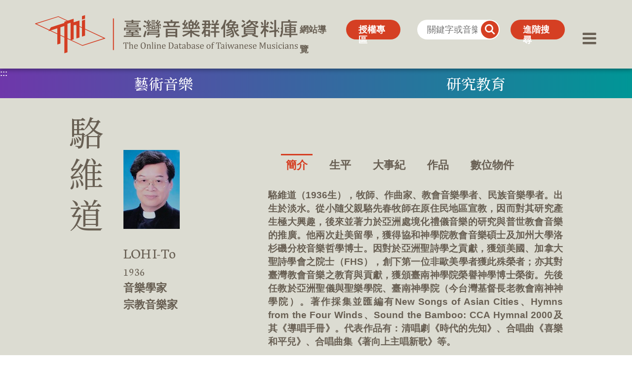

--- FILE ---
content_type: text/html; charset=utf-8
request_url: https://musiciantw.ncfta.gov.tw/people?uid=2&typeid=24&pid=164
body_size: 7572
content:


<!DOCTYPE html>
<html lang="zh-Hant">
<head>
    <title>臺灣音樂群像資料庫-駱維道</title>
    <meta charset="UTF-8" />
    <meta name="viewport" content="width=device-width, initial-scale=1.0" />
    <meta http-equiv="X-UA-Compatible" content="ie=edge" />
    <meta name="description" content="臺灣音樂群像資料庫" />
    <meta name="keywords" content="臺灣音樂群像資料庫, 群像" />
    <link rel="stylesheet" href="./js/bootstrap/bootstrap.min.css">
    <link rel="stylesheet" href="./js/iconfont/iconfont.css">
    <link rel="stylesheet" href="./js/swiper/swiper.min.css">
    <link rel="stylesheet" href="./js/fancybox/jquery.fancybox.min.css">
    <link rel="stylesheet" href="./css/style.css">
    <script src="js/jquery.min.js"></script>
</head>

<body>
    
<noscript>
    <div style="color: #fff;text-align: center;line-height:40px;background-color:#E66592;">『您的瀏覽器不支援JavaScript功能，若網頁功能無法正常使用時，請開啟瀏覽器JavaScript狀態』</div>
</noscript>
<a href="#C" class="sr-only sr-only-focusable" tabindex="1" title="跳到主要內容區塊">跳到主要內容區塊</a>

<header class="header pc ">
    <div class="warpper">
        <div class="row">
            <div class="col-9 col-sm-5">
                <h1 class="logo">
                    <a href="/">
                        <img src="images/logo.svg" alt="臺灣音樂群像資料庫-logo">
                    </a>
                </h1>
            </div>
            <div class="header-nav col-3 col-sm-7">
                <a accesskey="U" href="#U" name="U" title="上方功能區塊" class="accesskey acckeyU sitemapBtn" style="text-decoration: none;font-weight: bold; ">:::</a>
                <a href="sitemap" class="sitemapBtn">網站導覽</a>
                <a href="authorizationpeoplelist?uid=22" class="advancedBtn">授權專區</a>
                <form class="search" action="SearchAction" method="POST">
                    <input name="__RequestVerificationToken" type="hidden" value="5m13i6ZEJizIMk5Nu_I7seHAb8N0kXV_1ODXuIU57-b4MSvS6TiUr6-HeEawMHNpT2aqplT9-J_4QNuenvIWx1Q8xDaBnCLQ2kP8M0Loza01" />
                    <input type="hidden" name="h" value="2"/>
                    <input class="searInput" type="text" placeholder="關鍵字或音樂家" name="q" title="關鍵字或音樂家">
                    <button class="searBtn" type="submit" title="搜尋">
                        <span style="font-size: 0;">搜尋</span>
                        <i class="iconfont icon-search"></i>
                    </button>
                </form>
                <a href="javascript:;" class="advancedBtn" data-bs-toggle="offcanvas"
                   data-bs-target="#offcanvas2Right" aria-controls="offcanvas2Right">進階搜尋</a>
                <a href="javascript:;" class="menuBtn" data-bs-toggle="offcanvas" data-bs-target="#offcanvasRight"
                   aria-controls="offcanvasRight" title="菜單" role="button">
                    <span style="font-size: 0;">菜單</span>
                    <i class="iconfont icon-bars"></i>
                </a>
            </div>
        </div>
    </div>
</header>
<div class="fixedMenu pc "></div>

    <!-- 內容 -->
    <section class="section">
        <div class="threecolor tar">
        <div class="sysheader">
            <div class="left color23">
                    <div class="inside flex">
                        <a accesskey="C" href="#C" name="C" title="中央內容區塊" class="accesskey" style="text-decoration: none; font-weight: bold; color: #fff;">:::</a>
                            <h2 class="serv">
                                藝術音樂
                            </h2>
                            <h2 class="serv">
                                研究教育
                            </h2>
                    </div>
            </div>
            <div class="righter d-lg-flex pc">
                            <div class="inner art mu-submenu">
                                <span class="classia">Art</span>
                                <span class="music">Music</span>
                            </div>
                            <div class="inner reaedu mu-submenu">
                                <span class="classia">Research</span>
                                <span class="music">Education</span>
                            </div>
            </div>
        </div>
            <div class="sysbody" style="background:#dcdcd2 url(&#39;images/image23.png&#39;) no-repeat;background-position:bottom;">
                <div class="container grid">
                    <div class="aside">
                        <div class="name-zn">駱維道</div>
                        <div class="righter">
                            <div class="img">

                                <img src="https://musiciantw.ncfta.gov.tw/uploads/musiciantw/information/large/23bb41d7-eef9-4178-92b5-009628830113.jpg" alt="駱維道">
                            </div>
                            <div class="innerIntro">
                                <div class="name-en">LOH I-To</div>
                                <div class="born">
                                    1936
                                </div>
                                        <div class="typer">音樂學家</div>
                                        <div class="typer">宗教音樂家</div>

                            </div>
                        </div>
                    </div>
                    <div class="pageCont">
                        <div class="hr rwd"></div>
                        <div class="tabs">
                            <ul class="nav nav-tabs" id="myTab" role="tablist">
                                    <li class="nav-item" role="presentation">
                                        <button class="nav-link active" id="introduction-tab" data-bs-toggle="tab" data-bs-target="#introduction" type="button" role="tab" aria-controls="introduction" aria-selected="true">
                                            簡介
                                        </button>
                                    </li>
                                                                    <li class="nav-item" role="presentation">
                                        <button onclick="peoplemoreclick(164,7)" class="nav-link" id="Life-tab" data-bs-toggle="tab" data-bs-target="#Life" type="button" role="tab" aria-controls="Life" aria-selected="false">
                                            生平
                                        </button>
                                    </li>
                                                                    <li class="nav-item" role="presentation">
                                        <button onclick="peoplemoreclick(164,8)" class="nav-link" id="mjorEvents-tab" data-bs-toggle="tab" data-bs-target="#mjorEvents" type="button" role="tab" aria-controls="mjorEvents" aria-selected="false">
                                            大事紀
                                        </button>
                                    </li>
                                                                    <li class="nav-item" role="presentation">
                                        <button onclick="workclick(164)" class="nav-link" id="works-tab" data-bs-toggle="tab" data-bs-target="#works" type="button" role="tab" aria-controls="works" aria-selected="false">作品</button>
                                    </li>
                                                                    <li class="nav-item" role="presentation">
                                        <button class="nav-link" id="digitalObject-tab" data-bs-toggle="tab" data-bs-target="#digitalObject" type="button" role="tab" aria-controls="digitalObject" aria-selected="false">
                                            數位物件
                                        </button>
                                    </li>

                            </ul>
                            <div class="tab-content">
                                    <div class="tab-pane active" id="introduction" role="tabpanel" aria-labelledby="introduction-tab">
                                                <p class="text">
                                                    駱維道（1936生），牧師、作曲家、教會音樂學者、民族音樂學者。出生於淡水。從小隨父親駱先春牧師在原住民地區宣教，因而對其研究產生極大興趣，後來並著力於亞洲處境化禮儀音樂的研究與普世教會音樂的推廣。他兩次赴美留學，獲得協和神學院教會音樂碩士及加州大學洛杉磯分校音樂哲學博士。因對於亞洲聖詩學之貢獻，獲頒美國、加拿大聖詩學會之院士（FHS），創下第一位非歐美學者獲此殊榮者；亦其對臺灣教會音樂之教育與貢獻，獲頒臺南神學院榮譽神學博士榮銜。先後任教於亞洲聖儀與聖樂學院、臺南神學院（今台灣基督長老教會南神神學院）。著作採集並匯編有New Songs of Asian Cities、Hymns from the Four Winds、Sound the Bamboo: CCA Hymnal 2000及其《導唱手冊》。代表作品有：清唱劇《時代的先知》、合唱曲《喜樂和平兒》、合唱曲集《著向上主唱新歌》等。
                                                </p>
                                                <p class="text">
                                                    LO I-To, born in Tamsui in 1936, is a pastor, composer, and ethnomusicologist. Raised in a Christian family, LO accompanied his father, Pastor LOH Hsien-Chun, to conduct missions in Taiwan since his teenage years. He consequently developed the idea of localizing church music and then dedicated himself to Taiwanization of hymns and to the research of Taiwanese music. He traveled to the US twice, where he received the Master&#39;s degree in music from the Union Theological Seminary in New York and the PhD in ethnomusicology from the University of California, Los Angeles. After returning to Asia, he taught at Asian Institute for Liturgy and Music, Manila and Tainan Theological College while conducting fieldwork to collect music in Taiwan and in other regions of Asia. His publications include ‘New Songs of Asian Cities,’ ‘Hymns from the Four Winds,’ and ‘Sound the Bamboo: CCA Hymnal 2000.’
                                                </p>
                                                                            </div>

                                    <div class="tab-pane" id="Life" role="tabpanel" aria-labelledby="Life-tab">

                                    </div>
                                                                    <div class="tab-pane" id="mjorEvents" role="tabpanel" aria-labelledby="mjorEvents-tab">

                                    </div>

                                    <div class="tab-pane" id="works" role="tabpanel" aria-labelledby="works-tab">
                                        <div class="loading">加載中...</div>
                                    </div>
                                                                    <div class="tab-pane" id="digitalObject" role="tabpanel" aria-labelledby="digitalObject-tab">
                                        <div class="nav-pills-warp">
                                            <div class="hr2"></div>
                                            <div class="nav-pills">
                                                <div class="collect-button-prev rwd-1440"></div>
                                                    <div class="tabs-child">
                                                        <ul class="nav nav-tabs" id="myTab-child" role="tablist">
                                                                    <li class="nav-item" role="presentation">
                                                                        <button data-id="14" onclick="objectdataclick(164,14)" class="nav-link active" id="videoFile-tab-14"
                                                                                data-bs-toggle="tab" data-bs-target="#tabcheck-14"
                                                                                type="button" role="tab" aria-controls="#tabcheck-14"
                                                                                aria-selected="true">
                                                                            樂譜
                                                                        </button>
                                                                    </li>
                                                                    <li class="nav-item" role="presentation">
                                                                        <button data-id="15" onclick="objectdataclick(164,15)" class="nav-link " id="videoFile-tab-15"
                                                                                data-bs-toggle="tab" data-bs-target="#tabcheck-15"
                                                                                type="button" role="tab" aria-controls="#tabcheck-15"
                                                                                aria-selected="true">
                                                                            著作
                                                                        </button>
                                                                    </li>
                                                                    <li class="nav-item" role="presentation">
                                                                        <button data-id="16" onclick="objectdataclick(164,16)" class="nav-link " id="videoFile-tab-16"
                                                                                data-bs-toggle="tab" data-bs-target="#tabcheck-16"
                                                                                type="button" role="tab" aria-controls="#tabcheck-16"
                                                                                aria-selected="true">
                                                                            有聲出版品
                                                                        </button>
                                                                    </li>
                                                        </ul>
                                                        <div class="tab-content">
                                                                    <div class="tab-pane " id="tabcheck-14" role="tabpanel" aria-labelledby="videoFile-tab-14">
                                                                        <div class="tit">樂譜</div>
                                                                        <div class="loading">加載中...</div>
                                                                        <div class="con-14"></div>
                                                                    </div>
                                                                    <div class="tab-pane " id="tabcheck-15" role="tabpanel" aria-labelledby="videoFile-tab-15">
                                                                        <div class="tit">著作</div>
                                                                        <div class="loading">加載中...</div>
                                                                        <div class="con-15"></div>
                                                                    </div>
                                                                    <div class="tab-pane " id="tabcheck-16" role="tabpanel" aria-labelledby="videoFile-tab-16">
                                                                        <div class="tit">有聲出版品</div>
                                                                        <div class="loading">加載中...</div>
                                                                        <div class="con-16"></div>
                                                                    </div>

                                                        </div>
                                                    </div>

                                                <div class="collect-button-next  rwd-1440"></div>
                                            </div>
                                        </div>

                                    </div>
                            </div>
                        </div>
                        <div class="page-bottom">
                            <div class="left">
                                        <a href="peoplelist?uid=2&typeid=52">藝術音樂總覽</a>
                                        <a href="peoplelist?uid=2&typeid=24">研究教育總覽</a>

                            </div>
                            <div class="right">
                                
<div class="links">
    <a href="http://www.facebook.com/sharer.php?u=https%3a%2f%2fmusiciantw.ncfta.gov.tw%2fpeople%3fuid%3d2%26typeid%3d24%26pid%3d164" class="facebook" target="_blank" title="分享到Facebook「另開新視窗」">
        <span style="font-size: 0;">Facebook</span>
        <i class="iconfont icon-sr_facebook"></i>
    </a>
    <a href="https://twitter.com/share?url=https%3a%2f%2fmusiciantw.ncfta.gov.tw%2fpeople%3fuid%3d2%26typeid%3d24%26pid%3d164" class="twitter" target="_blank" title="分享到Twitter「另開新視窗」">
        <span style="font-size: 0;">twitter</span>
        <i class="iconfont icon-twitter2"></i>
    </a>
    <a href="http://line.naver.jp/R/msg/text/?https%3a%2f%2fmusiciantw.ncfta.gov.tw%2fpeople%3fuid%3d2%26typeid%3d24%26pid%3d164" class="line" target="_blank" title="分享到line「另開新視窗」">
        <span style="font-size: 0;">line</span>
        <i class="iconfont icon-line1"></i>
    </a>
</div>
                            </div>
                        </div>
                    </div>

                </div>
            </div>
    </section>

    <!-- 腳部 -->
    <footer class="footer">
    <div class="scorll-top">
        <a href="javascript:;" title="回頂端">
            <div class="icon-top"></div>
            <span>回頂端</span>
        </a>
    </div>
    <div class="warpper">
        <a accesskey="Z" href="#Z" name="Z" title="下方功能區塊" class="accesskey" style="text-decoration: none; margin-left: 20px; font-weight: bold;">:::</a>
        <div class="row">
            <div class="col-12 col-lg-6 footer-left">
                <a href="https://www.ncfta.gov.tw/" target="_blank" title="國立傳統傳藝中心[另開新視窗]">
                    <img src="images/footer-logo1.png" alt="國立傳統傳藝中心-logo">
                </a>
                <a href="https://www.ncfta.gov.tw/taiwanmusic_74.html" target="_blank" title="臺灣音樂館[另開新視窗]">
                    <img src="images/footer-logo2.png" alt="臺灣音樂館-logo">
                </a>
                <a href="https://accessibility.moda.gov.tw/Applications/Detail?category=20250513080541" target="_blank" title="通過無障礙AA[另開新視窗]">
                    <img src="images/accessibility.jpg" alt="通過無障礙AA">
                </a>
            </div>
            <div class="col-12 col-lg-6 footer-right">
                <div class="copyright">© 2022 臺灣音樂館</div>
                <div class="statement">
                    <a href="onlineobject?uid=6&amp;pid=1">聯絡我們</a>
                    <span>|</span>
                    <a href="archive?uid=7">著作權與隱私權聲明</a>
                </div>
            </div>
        </div>
    </div>
</footer>
<script async src="https://www.googletagmanager.com/gtag/js?id=G-94MW6RKYBC"></script>
<script>
    window.dataLayer = window.dataLayer || [];
    function gtag() { dataLayer.push(arguments); }
    gtag('js', new Date());
    gtag('config', 'G-94MW6RKYBC');
</script>
    
<div class="mobileMenu rwd "></div>
<div class="offcanvas offcanvas-end menu" tabindex="-1" id="offcanvasRight" aria-labelledby="offcanvasRightLabel">
    <div class="offcanvas-header">
        <button type="button" class="close" data-bs-dismiss="offcanvas" aria-label="Close"></button>
    </div>
    <div class="offcanvas-body">
        <div class="warp">
            <div class="top rwd">
                <form class="search" action="SearchAll">
                    <input class="searInput" type="text" placeholder="關鍵字或音樂家" title="關鍵字或音樂家">
                    <button class="searBtn" title="搜尋">
                        <span style="font-size: 0;">搜尋</span>
                        <i class="iconfont icon-search"></i>
                    </button>
                </form>
                <a href="javascript:;" class="advancedBtn" data-bs-toggle="offcanvas"
                   data-bs-target="#offcanvas2Right" aria-controls="offcanvas2Right">進階搜尋</a>
            </div>
            <div class="bottom">
                <div class="left">
                            <div class="drop">
                                <a href="peoplelist?uid=2&typeid=45" class="dropbtn traditional list" style=color:#8C6E50;>
                                    <span>傳統音樂</span>
                                    <span>Traditional Music</span>
                                </a>
                                    <div class="dropdown">
                                            <a href="peoplelist?uid=2&field=29&typeid=45">
                                                北管音樂
                                            </a>
                                            <a href="peoplelist?uid=2&field=32&typeid=45">
                                                南管音樂
                                            </a>
                                            <a href="peoplelist?uid=2&field=42&typeid=45">
                                                福佬音樂
                                            </a>
                                            <a href="peoplelist?uid=2&field=34&typeid=45">
                                                客家音樂
                                            </a>
                                            <a href="peoplelist?uid=2&field=39&typeid=45">
                                                原住民音樂
                                            </a>
                                            <a href="peoplelist?uid=2&field=43&typeid=45">
                                                戲曲
                                            </a>
                                            <a href="peoplelist?uid=2&field=30&typeid=45">
                                                曲藝
                                            </a>
                                            <a href="peoplelist?uid=2&field=40&typeid=45">
                                                傳統樂器
                                            </a>
                                            <a href="peoplelist?uid=2&field=31&typeid=45">
                                                作曲家
                                            </a>
                                            <a href="peoplelist?uid=2&field=36&typeid=45">
                                                指揮家
                                            </a>
                                            <a href="peoplelist?uid=2&field=37&typeid=45">
                                                音樂教育家
                                            </a>
                                            <a href="peoplelist?uid=2&field=38&typeid=45">
                                                音樂學者
                                            </a>
                                            <a href="peoplelist?uid=2&field=41&typeid=45">
                                                演奏家
                                            </a>
                                            <a href="peoplelist?uid=2&field=133&typeid=45">
                                                儀式音樂
                                            </a>
                                        <a href="peoplelist?uid=2&typeid=45">
                                            <span>總覽</span>
                                        </a>
                                    </div>

                            </div>
                            <div class="drop">
                                <a href="peoplelist?uid=2&typeid=52" class="dropbtn traditional list" style=color:#6E37AA;>
                                    <span>藝術音樂</span>
                                    <span>Art Music</span>
                                </a>
                                    <div class="dropdown">
                                            <a href="peoplelist?uid=2&field=46&typeid=52">
                                                作曲家
                                            </a>
                                            <a href="peoplelist?uid=2&field=68&typeid=52">
                                                聲樂家
                                            </a>
                                            <a href="peoplelist?uid=2&field=51&typeid=52">
                                                演奏家
                                            </a>
                                            <a href="peoplelist?uid=2&field=47&typeid=52">
                                                指揮家
                                            </a>
                                            <a href="peoplelist?uid=2&field=50&typeid=52">
                                                歌劇導演
                                            </a>
                                            <a href="peoplelist?uid=2&field=48&typeid=52">
                                                音樂教育家
                                            </a>
                                            <a href="peoplelist?uid=2&field=49&typeid=52">
                                                音樂學者
                                            </a>
                                            <a href="peoplelist?uid=2&field=131&typeid=52">
                                                幕後工作者
                                            </a>
                                        <a href="peoplelist?uid=2&typeid=52">
                                            <span>總覽</span>
                                        </a>
                                    </div>

                            </div>
                            <div class="drop">
                                <a href="peoplelist?uid=2&typeid=24" class="dropbtn traditional list" style=color:#009696;>
                                    <span>研究教育</span>
                                    <span>Research Education</span>
                                </a>
                                    <div class="dropdown">
                                            <a href="peoplelist?uid=2&field=71&typeid=24">
                                                音樂學家
                                            </a>
                                            <a href="peoplelist?uid=2&field=23&typeid=24">
                                                音樂教育家
                                            </a>
                                            <a href="peoplelist?uid=2&field=1&typeid=24">
                                                音樂文字作家
                                            </a>
                                            <a href="peoplelist?uid=2&field=2&typeid=24">
                                                音樂行政
                                            </a>
                                        <a href="peoplelist?uid=2&typeid=24">
                                            <span>總覽</span>
                                        </a>
                                    </div>

                            </div>
                            <div class="drop">
                                <a href="peoplelist?uid=2&typeid=28" class="dropbtn traditional list" style=color:#2878DC;>
                                    <span>通俗音樂</span>
                                    <span>Pop Music</span>
                                </a>
                                    <div class="dropdown">
                                            <a href="peoplelist?uid=2&field=27&typeid=28">
                                                通俗歌曲創作
                                            </a>
                                            <a href="peoplelist?uid=2&field=25&typeid=28">
                                                作曲家
                                            </a>
                                            <a href="peoplelist?uid=2&field=26&typeid=28">
                                                作家
                                            </a>
                                            <a href="peoplelist?uid=2&field=70&typeid=28">
                                                歌手
                                            </a>
                                        <a href="peoplelist?uid=2&typeid=28">
                                            <span>總覽</span>
                                        </a>
                                    </div>

                            </div>

                </div>
                <div class="right">
                    <a href="searchall" class="list">
                        <span>進階搜尋</span>
                        <span>Search</span>
                    </a>
                    <a href="timeline" class="list">
                        <span>人物時間軸</span>
                        <span>Timeline</span>
                    </a>
                    <a href="authorizationpeoplelist?uid=22" class="list">
                        <span>授權專區</span>
                        <span>Authorization</span>
                    </a>
                    <a href="archive?uid=5" class="list">
                        <span>關於我們</span>
                        <span>About us</span>
                    </a>
                    <a href="onlineobject?uid=6&amp;pid=1" class="list">
                        <span>聯絡我們</span>
                        <span>Contact us</span>
                    </a>
                    <a href="archive?uid=7" class="list">
                        <span>著作權與隱私權聲明</span>
                        <span>Copyright & Privacy Statement</span>
                    </a>
                    <a href="sitemap" class="list">
                        <span>網站導覽</span>
                        <span>Sitemap</span>
                    </a>
                </div>
            </div>

        </div>
    </div>
</div>
<div class="offcanvas offcanvas-end Advanced" tabindex="-1" id="offcanvas2Right"
     aria-labelledby="offcanvas2RightLabel">
    <div class="offcanvas-header">
        <button type="button" class="close" data-bs-dismiss="offcanvas" aria-label="Close"></button>
    </div>
    <div class="offcanvas-body">
        <div class="box container">
            <div class="img">
                <img src="images/advanced-mu.png" alt="進階搜尋">
            </div>
            <div class="adv-title">進階搜尋音樂家</div>
            <form action="SearchAction" class="adv-select" method="POST">
                <input name="__RequestVerificationToken" type="hidden" value="Cn5CteWw6cqvHIrWAlmEIUvi9zdLOgg6zR798EC-hQXoIZj6s_JgZpixTJZCE80d1yVcc1hg5KgBMNymVh9dnnSNY0nV4EZ4K9_f-j1SATA1" />
                <input type="hidden" name="h" value="2" />
                <div class="select">
                    <div class="sel-list">
                        <select class="form-select adcateselectdown" name="typeid" id="typeid" title="請選擇類型">
                            <option value="">請選擇類型</option>
                                    <option value="45">傳統音樂</option>
                                    <option value="52">藝術音樂</option>
                                    <option value="24">研究教育</option>
                                    <option value="28">通俗音樂</option>
                        </select>

                    </div>

                    <div class="sel-list">
                        <select class="form-select adsubselectdown" name="field" id="field" title="請選擇子類型">
                            <option value="">請選擇子類型</option>
                        </select>
                    </div>
                    <div class="sel-list">
                        <select class="form-select" name="year" id="year" title="請選擇年份">
                            <option value="">請選擇年份</option>
                                    <option value="1880">1880</option>
                                    <option value="1900">1900</option>
                                    <option value="1910">1910</option>
                                    <option value="1920">1920</option>
                                    <option value="1930">1930</option>
                                    <option value="1940">1940</option>
                                    <option value="1950">1950</option>
                                    <option value="1960">1960</option>
                        </select>
                    </div>


                </div>
                <button type="submit" class="adv-btn btn">進階搜尋</button>
            </form>
        </div>
    </div>
</div>
    <script src="js/jquery.min.js"></script>
    <script src="js/bootstrap/bootstrap.bundle.min.js"></script>
    <script src="js/swiper/swiper-bundle.min.js"></script>
    <script src="js/masonry/masonry-docs.min.js"></script>
    <script src="js/fancybox/jquery.fancybox.min.js"></script>
    <script src="js/index.js"></script>
    <script>
        $(document).ready(function () {
           
            $(".video video").bind("contextmenu", function () {
                return false;
            });
            $("#digitalObject-tab").click(function () {
                var firsttab = $("#myTab-child li").find("button:first").attr("data-id");
                
                objectdataclick(164, firsttab)
            })
        })
       
        function peoplemoreclick(pid, typeid) {
            var isdeath = 0;
            var peopleurl = "/GetPeopleMoreAPI?";
            $.ajax({
                type: "post",
                url: peopleurl,
                dataType: "json",
                data: { pid: pid, typeid: typeid },
                async: false,
                success: function (data) {
                    if (data.length > 0) {
                        var con = "";
                        if (typeid == 7) {
                            $.each(data, function (j, item) {
                                con += '<div class="texttitle">' + item.MyLifeTitle + '</div>';
                                if (item.MyLifeContent != "" && item.MyLifeContent != null) {
                                    con += '<p class="text">' + item.MyLifeContent.replace(/\n/g, "<br/>") + '</p>';
                                }
                            })
                            $("#Life").html(con);
                        } else if (typeid == 8) {
                            con += '<ul class="list-group list-group-flush">';
                            $.each(data, function (j, item) {
                                con += '<li class="list-group-item">';
                                con += '<span class="years">' + item.TimeLineDate  + '</span>';
                                con += '<span class="age">' + item.TimeLineAge + '</span>';
                                if (item.TimeLineContent != "" && item.TimeLineContent != null) {
                                    con += '<span class="event">' + item.TimeLineContent.replace(/\n/g, "<br/>") + '</span>';
                                }
                                con += '</li>';
                            })
                            con += '</ul>';
                            $("#mjorEvents").html(con);
                        }
                    }

                }
            })
        }
        function workclick(pid) {
            var workurl = "/GetWorkListByPeopleIdAPI?";
            $.ajax({
                type: "post",
                url: workurl,
                dataType: "json",
                data: { pid: pid },
                async: false,
                success: function (data) {
                    if (data.length > 0) {
                        var con = "";
                        $.each(data, function (i, item) {
                            
                            con += '<div class="list">';
                            con += '<div class="texttitle">' + item.Category + '</div>';
                            var subdata = item.Data1;
                            if (item.TypeId == 1) {
                                subdata = item.Data1;
                            } else if(item.TypeId == 2) {
                                subdata = item.Data2;
                            }
                            if (item.Category == "") {
                                console.log(item.TypeId);
                            }
                            $.each(subdata, function (j, subitem) {
                                con += '<div class="tabs-list">';
                                con += '<div class="years">' + subitem.Year + '</div>';
                                if (subitem.Data.length > 0) {
                                    con += '<div class="event">';
                                    $.each(subitem.Data, function (k, threeitem) {
                                        con += '<div class="item">'+ threeitem.Name+ '</div>';
                                        
                                    })
                                    con += '</div>';
                            }
                                con += '</div>';
                            })
                            con += '</div>';
                        })

                        $("#works .loading").hide();
                        $("#works").html(con);
                    }
                }
            })
        }
        function objectdataclick(pid, typeid) {
            $("#digitalObject .tab-content .tab-pane").hide();
            $("#tabcheck-" + typeid).attr('style', 'display:block !important;');
            $("#digitalObject .tab-content .loading").hide();
            var workurl = "/GetObjectDataListByPeopleIdAndTypeIdAPI?";
            $.ajax({
                type: "post",
                url: workurl,
                dataType: "json",
                data: { pid: pid ,typeid:typeid},
                async: false,
                success: function (data) {
                    var con = "";
                    if (data.length > 0) {
                        $.each(data, function (i, item) {
                             
                                if (item.Data1.length > 0) {
                                    con += '<div class="col-child row">';
                                    $.each(item.Data1, function (i, subitem) {
                                        con += '<div class="col-md-12 col-12">';
                                        con += '<div class="v-name">' + subitem.Name + '</div>';
                                        con += '<div class="vid">';
                                        con += '<audio src="' + subitem.Path + '" controls="controls" controlslist="nodownload" title="' + subitem.Name + '"></audio>';
                                        con += '</div>';
                                        con += '</div>';
                                    })
                                    con += '</div>';
                                }
                                
                                if (item.Data2.length > 0) {
                                    $.each(item.Data2, function (i, subitem) {
                                        var des = "";
                                        if ( subitem.Describe != "") {
                                            des += "描述：" + subitem.Describe;
                                        }
                                        if (subitem.BackDate != "" || subitem.BackAddress != "" || subitem.BackTime != "") {
                                            des += "<br/></br/>" + (subitem.BackTime == "" ? "" : subitem.BackTime + "：") + subitem.BackDate + (subitem.BackAddress == "" ? "" : "於" + subitem.BackAddress) + subitem.BackTime;
                                        }
                                        con += '<div class="box col-md-4 col-sm-6 col-4" style="width:33.3%;display: inline-block;">';
                                        con += '<a class="fancybox" data-fancybox="gallery" href="' + subitem.PathAll + '" data-caption="' + des +'">';
                                        con += ' <div class="img"><img src="' + subitem.Path + '" alt="' + subitem.Name +'"></div>';
                                        con += '<p>' + subitem.Name+'</p>'
                                        con += '</a>';
                                        con += '</div>';
                                    })
                                }
                                
                                if (item.Data3.length > 0) {
                                    con += '<div class="col-child row">';
                                    $.each(item.Data3, function (i, subitem) {
                                        con += '<div class="col-md-12 col-4" style="width:33.3%;display: inline-block;">';
                                        con += '<div class="v-name">' + subitem.Name + '</div>';
                                        con += '<div class="video">';
                                        con += '<video src="' + subitem.Path + '" width="100%" loop="" muted="" controls="" title="' + subitem.Name + '" poster="' + subitem.ImageName + '" controlslist="nodownload"></video>';
                                        con += '</div>';
                                        con += '</div>';
                                    })
                                    con += '</div>';
                                }

                        })
                        $("#tabcheck-" + typeid + " .loading").hide();
                        $("#tabcheck-" + typeid + " .con-" + typeid).html(con);
                    }
                }
            })
        }

    </script>

</body>
</html>


--- FILE ---
content_type: image/svg+xml
request_url: https://musiciantw.ncfta.gov.tw/images/innerback.svg
body_size: -270
content:
<svg xmlns="http://www.w3.org/2000/svg" width="21.414" height="40.414" viewBox="0 0 21.414 40.414">
  <g id="_" data-name="&lt;" transform="translate(-1152.793 -1562.793)">
    <line id="直線_1" data-name="直線 1" x1="20" y2="20" transform="translate(1153.5 1563.5)" fill="none" stroke="#685f53" stroke-width="2"/>
    <line id="直線_2" data-name="直線 2" x2="20" y2="20" transform="translate(1153.5 1582.5)" fill="none" stroke="#685f53" stroke-width="2"/>
  </g>
</svg>
